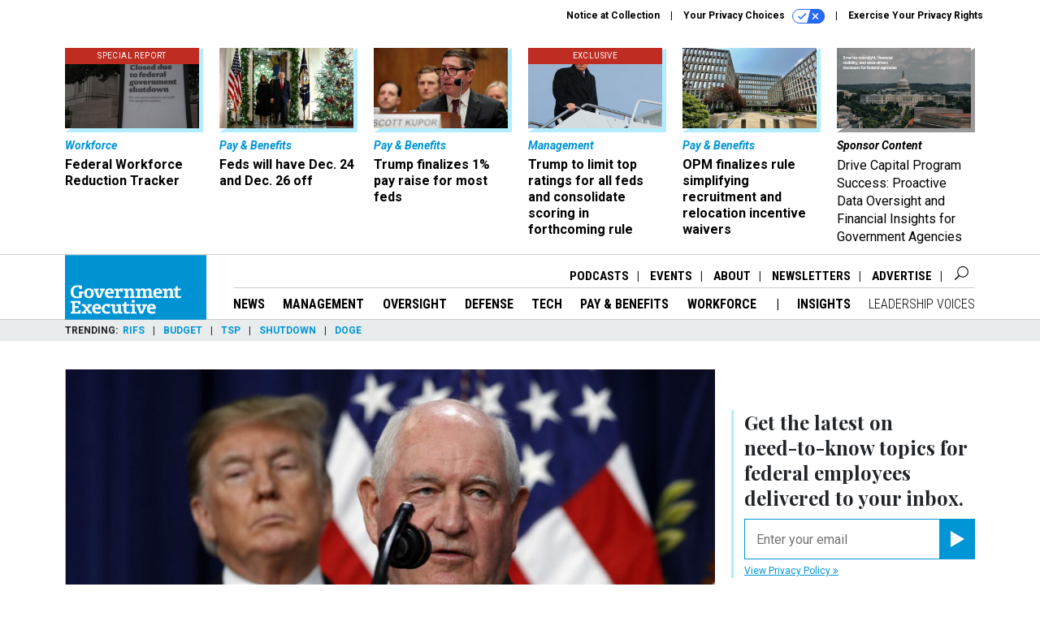

--- FILE ---
content_type: text/html; charset=utf-8
request_url: https://www.google.com/recaptcha/api2/anchor?ar=1&k=6LdOl7YqAAAAABKtsfQAMJd68i9_0s1IP1QM3v7N&co=aHR0cHM6Ly93d3cuZ292ZXhlYy5jb206NDQz&hl=en&v=7gg7H51Q-naNfhmCP3_R47ho&size=normal&anchor-ms=20000&execute-ms=30000&cb=mj75qun1svrt
body_size: 48929
content:
<!DOCTYPE HTML><html dir="ltr" lang="en"><head><meta http-equiv="Content-Type" content="text/html; charset=UTF-8">
<meta http-equiv="X-UA-Compatible" content="IE=edge">
<title>reCAPTCHA</title>
<style type="text/css">
/* cyrillic-ext */
@font-face {
  font-family: 'Roboto';
  font-style: normal;
  font-weight: 400;
  font-stretch: 100%;
  src: url(//fonts.gstatic.com/s/roboto/v48/KFO7CnqEu92Fr1ME7kSn66aGLdTylUAMa3GUBHMdazTgWw.woff2) format('woff2');
  unicode-range: U+0460-052F, U+1C80-1C8A, U+20B4, U+2DE0-2DFF, U+A640-A69F, U+FE2E-FE2F;
}
/* cyrillic */
@font-face {
  font-family: 'Roboto';
  font-style: normal;
  font-weight: 400;
  font-stretch: 100%;
  src: url(//fonts.gstatic.com/s/roboto/v48/KFO7CnqEu92Fr1ME7kSn66aGLdTylUAMa3iUBHMdazTgWw.woff2) format('woff2');
  unicode-range: U+0301, U+0400-045F, U+0490-0491, U+04B0-04B1, U+2116;
}
/* greek-ext */
@font-face {
  font-family: 'Roboto';
  font-style: normal;
  font-weight: 400;
  font-stretch: 100%;
  src: url(//fonts.gstatic.com/s/roboto/v48/KFO7CnqEu92Fr1ME7kSn66aGLdTylUAMa3CUBHMdazTgWw.woff2) format('woff2');
  unicode-range: U+1F00-1FFF;
}
/* greek */
@font-face {
  font-family: 'Roboto';
  font-style: normal;
  font-weight: 400;
  font-stretch: 100%;
  src: url(//fonts.gstatic.com/s/roboto/v48/KFO7CnqEu92Fr1ME7kSn66aGLdTylUAMa3-UBHMdazTgWw.woff2) format('woff2');
  unicode-range: U+0370-0377, U+037A-037F, U+0384-038A, U+038C, U+038E-03A1, U+03A3-03FF;
}
/* math */
@font-face {
  font-family: 'Roboto';
  font-style: normal;
  font-weight: 400;
  font-stretch: 100%;
  src: url(//fonts.gstatic.com/s/roboto/v48/KFO7CnqEu92Fr1ME7kSn66aGLdTylUAMawCUBHMdazTgWw.woff2) format('woff2');
  unicode-range: U+0302-0303, U+0305, U+0307-0308, U+0310, U+0312, U+0315, U+031A, U+0326-0327, U+032C, U+032F-0330, U+0332-0333, U+0338, U+033A, U+0346, U+034D, U+0391-03A1, U+03A3-03A9, U+03B1-03C9, U+03D1, U+03D5-03D6, U+03F0-03F1, U+03F4-03F5, U+2016-2017, U+2034-2038, U+203C, U+2040, U+2043, U+2047, U+2050, U+2057, U+205F, U+2070-2071, U+2074-208E, U+2090-209C, U+20D0-20DC, U+20E1, U+20E5-20EF, U+2100-2112, U+2114-2115, U+2117-2121, U+2123-214F, U+2190, U+2192, U+2194-21AE, U+21B0-21E5, U+21F1-21F2, U+21F4-2211, U+2213-2214, U+2216-22FF, U+2308-230B, U+2310, U+2319, U+231C-2321, U+2336-237A, U+237C, U+2395, U+239B-23B7, U+23D0, U+23DC-23E1, U+2474-2475, U+25AF, U+25B3, U+25B7, U+25BD, U+25C1, U+25CA, U+25CC, U+25FB, U+266D-266F, U+27C0-27FF, U+2900-2AFF, U+2B0E-2B11, U+2B30-2B4C, U+2BFE, U+3030, U+FF5B, U+FF5D, U+1D400-1D7FF, U+1EE00-1EEFF;
}
/* symbols */
@font-face {
  font-family: 'Roboto';
  font-style: normal;
  font-weight: 400;
  font-stretch: 100%;
  src: url(//fonts.gstatic.com/s/roboto/v48/KFO7CnqEu92Fr1ME7kSn66aGLdTylUAMaxKUBHMdazTgWw.woff2) format('woff2');
  unicode-range: U+0001-000C, U+000E-001F, U+007F-009F, U+20DD-20E0, U+20E2-20E4, U+2150-218F, U+2190, U+2192, U+2194-2199, U+21AF, U+21E6-21F0, U+21F3, U+2218-2219, U+2299, U+22C4-22C6, U+2300-243F, U+2440-244A, U+2460-24FF, U+25A0-27BF, U+2800-28FF, U+2921-2922, U+2981, U+29BF, U+29EB, U+2B00-2BFF, U+4DC0-4DFF, U+FFF9-FFFB, U+10140-1018E, U+10190-1019C, U+101A0, U+101D0-101FD, U+102E0-102FB, U+10E60-10E7E, U+1D2C0-1D2D3, U+1D2E0-1D37F, U+1F000-1F0FF, U+1F100-1F1AD, U+1F1E6-1F1FF, U+1F30D-1F30F, U+1F315, U+1F31C, U+1F31E, U+1F320-1F32C, U+1F336, U+1F378, U+1F37D, U+1F382, U+1F393-1F39F, U+1F3A7-1F3A8, U+1F3AC-1F3AF, U+1F3C2, U+1F3C4-1F3C6, U+1F3CA-1F3CE, U+1F3D4-1F3E0, U+1F3ED, U+1F3F1-1F3F3, U+1F3F5-1F3F7, U+1F408, U+1F415, U+1F41F, U+1F426, U+1F43F, U+1F441-1F442, U+1F444, U+1F446-1F449, U+1F44C-1F44E, U+1F453, U+1F46A, U+1F47D, U+1F4A3, U+1F4B0, U+1F4B3, U+1F4B9, U+1F4BB, U+1F4BF, U+1F4C8-1F4CB, U+1F4D6, U+1F4DA, U+1F4DF, U+1F4E3-1F4E6, U+1F4EA-1F4ED, U+1F4F7, U+1F4F9-1F4FB, U+1F4FD-1F4FE, U+1F503, U+1F507-1F50B, U+1F50D, U+1F512-1F513, U+1F53E-1F54A, U+1F54F-1F5FA, U+1F610, U+1F650-1F67F, U+1F687, U+1F68D, U+1F691, U+1F694, U+1F698, U+1F6AD, U+1F6B2, U+1F6B9-1F6BA, U+1F6BC, U+1F6C6-1F6CF, U+1F6D3-1F6D7, U+1F6E0-1F6EA, U+1F6F0-1F6F3, U+1F6F7-1F6FC, U+1F700-1F7FF, U+1F800-1F80B, U+1F810-1F847, U+1F850-1F859, U+1F860-1F887, U+1F890-1F8AD, U+1F8B0-1F8BB, U+1F8C0-1F8C1, U+1F900-1F90B, U+1F93B, U+1F946, U+1F984, U+1F996, U+1F9E9, U+1FA00-1FA6F, U+1FA70-1FA7C, U+1FA80-1FA89, U+1FA8F-1FAC6, U+1FACE-1FADC, U+1FADF-1FAE9, U+1FAF0-1FAF8, U+1FB00-1FBFF;
}
/* vietnamese */
@font-face {
  font-family: 'Roboto';
  font-style: normal;
  font-weight: 400;
  font-stretch: 100%;
  src: url(//fonts.gstatic.com/s/roboto/v48/KFO7CnqEu92Fr1ME7kSn66aGLdTylUAMa3OUBHMdazTgWw.woff2) format('woff2');
  unicode-range: U+0102-0103, U+0110-0111, U+0128-0129, U+0168-0169, U+01A0-01A1, U+01AF-01B0, U+0300-0301, U+0303-0304, U+0308-0309, U+0323, U+0329, U+1EA0-1EF9, U+20AB;
}
/* latin-ext */
@font-face {
  font-family: 'Roboto';
  font-style: normal;
  font-weight: 400;
  font-stretch: 100%;
  src: url(//fonts.gstatic.com/s/roboto/v48/KFO7CnqEu92Fr1ME7kSn66aGLdTylUAMa3KUBHMdazTgWw.woff2) format('woff2');
  unicode-range: U+0100-02BA, U+02BD-02C5, U+02C7-02CC, U+02CE-02D7, U+02DD-02FF, U+0304, U+0308, U+0329, U+1D00-1DBF, U+1E00-1E9F, U+1EF2-1EFF, U+2020, U+20A0-20AB, U+20AD-20C0, U+2113, U+2C60-2C7F, U+A720-A7FF;
}
/* latin */
@font-face {
  font-family: 'Roboto';
  font-style: normal;
  font-weight: 400;
  font-stretch: 100%;
  src: url(//fonts.gstatic.com/s/roboto/v48/KFO7CnqEu92Fr1ME7kSn66aGLdTylUAMa3yUBHMdazQ.woff2) format('woff2');
  unicode-range: U+0000-00FF, U+0131, U+0152-0153, U+02BB-02BC, U+02C6, U+02DA, U+02DC, U+0304, U+0308, U+0329, U+2000-206F, U+20AC, U+2122, U+2191, U+2193, U+2212, U+2215, U+FEFF, U+FFFD;
}
/* cyrillic-ext */
@font-face {
  font-family: 'Roboto';
  font-style: normal;
  font-weight: 500;
  font-stretch: 100%;
  src: url(//fonts.gstatic.com/s/roboto/v48/KFO7CnqEu92Fr1ME7kSn66aGLdTylUAMa3GUBHMdazTgWw.woff2) format('woff2');
  unicode-range: U+0460-052F, U+1C80-1C8A, U+20B4, U+2DE0-2DFF, U+A640-A69F, U+FE2E-FE2F;
}
/* cyrillic */
@font-face {
  font-family: 'Roboto';
  font-style: normal;
  font-weight: 500;
  font-stretch: 100%;
  src: url(//fonts.gstatic.com/s/roboto/v48/KFO7CnqEu92Fr1ME7kSn66aGLdTylUAMa3iUBHMdazTgWw.woff2) format('woff2');
  unicode-range: U+0301, U+0400-045F, U+0490-0491, U+04B0-04B1, U+2116;
}
/* greek-ext */
@font-face {
  font-family: 'Roboto';
  font-style: normal;
  font-weight: 500;
  font-stretch: 100%;
  src: url(//fonts.gstatic.com/s/roboto/v48/KFO7CnqEu92Fr1ME7kSn66aGLdTylUAMa3CUBHMdazTgWw.woff2) format('woff2');
  unicode-range: U+1F00-1FFF;
}
/* greek */
@font-face {
  font-family: 'Roboto';
  font-style: normal;
  font-weight: 500;
  font-stretch: 100%;
  src: url(//fonts.gstatic.com/s/roboto/v48/KFO7CnqEu92Fr1ME7kSn66aGLdTylUAMa3-UBHMdazTgWw.woff2) format('woff2');
  unicode-range: U+0370-0377, U+037A-037F, U+0384-038A, U+038C, U+038E-03A1, U+03A3-03FF;
}
/* math */
@font-face {
  font-family: 'Roboto';
  font-style: normal;
  font-weight: 500;
  font-stretch: 100%;
  src: url(//fonts.gstatic.com/s/roboto/v48/KFO7CnqEu92Fr1ME7kSn66aGLdTylUAMawCUBHMdazTgWw.woff2) format('woff2');
  unicode-range: U+0302-0303, U+0305, U+0307-0308, U+0310, U+0312, U+0315, U+031A, U+0326-0327, U+032C, U+032F-0330, U+0332-0333, U+0338, U+033A, U+0346, U+034D, U+0391-03A1, U+03A3-03A9, U+03B1-03C9, U+03D1, U+03D5-03D6, U+03F0-03F1, U+03F4-03F5, U+2016-2017, U+2034-2038, U+203C, U+2040, U+2043, U+2047, U+2050, U+2057, U+205F, U+2070-2071, U+2074-208E, U+2090-209C, U+20D0-20DC, U+20E1, U+20E5-20EF, U+2100-2112, U+2114-2115, U+2117-2121, U+2123-214F, U+2190, U+2192, U+2194-21AE, U+21B0-21E5, U+21F1-21F2, U+21F4-2211, U+2213-2214, U+2216-22FF, U+2308-230B, U+2310, U+2319, U+231C-2321, U+2336-237A, U+237C, U+2395, U+239B-23B7, U+23D0, U+23DC-23E1, U+2474-2475, U+25AF, U+25B3, U+25B7, U+25BD, U+25C1, U+25CA, U+25CC, U+25FB, U+266D-266F, U+27C0-27FF, U+2900-2AFF, U+2B0E-2B11, U+2B30-2B4C, U+2BFE, U+3030, U+FF5B, U+FF5D, U+1D400-1D7FF, U+1EE00-1EEFF;
}
/* symbols */
@font-face {
  font-family: 'Roboto';
  font-style: normal;
  font-weight: 500;
  font-stretch: 100%;
  src: url(//fonts.gstatic.com/s/roboto/v48/KFO7CnqEu92Fr1ME7kSn66aGLdTylUAMaxKUBHMdazTgWw.woff2) format('woff2');
  unicode-range: U+0001-000C, U+000E-001F, U+007F-009F, U+20DD-20E0, U+20E2-20E4, U+2150-218F, U+2190, U+2192, U+2194-2199, U+21AF, U+21E6-21F0, U+21F3, U+2218-2219, U+2299, U+22C4-22C6, U+2300-243F, U+2440-244A, U+2460-24FF, U+25A0-27BF, U+2800-28FF, U+2921-2922, U+2981, U+29BF, U+29EB, U+2B00-2BFF, U+4DC0-4DFF, U+FFF9-FFFB, U+10140-1018E, U+10190-1019C, U+101A0, U+101D0-101FD, U+102E0-102FB, U+10E60-10E7E, U+1D2C0-1D2D3, U+1D2E0-1D37F, U+1F000-1F0FF, U+1F100-1F1AD, U+1F1E6-1F1FF, U+1F30D-1F30F, U+1F315, U+1F31C, U+1F31E, U+1F320-1F32C, U+1F336, U+1F378, U+1F37D, U+1F382, U+1F393-1F39F, U+1F3A7-1F3A8, U+1F3AC-1F3AF, U+1F3C2, U+1F3C4-1F3C6, U+1F3CA-1F3CE, U+1F3D4-1F3E0, U+1F3ED, U+1F3F1-1F3F3, U+1F3F5-1F3F7, U+1F408, U+1F415, U+1F41F, U+1F426, U+1F43F, U+1F441-1F442, U+1F444, U+1F446-1F449, U+1F44C-1F44E, U+1F453, U+1F46A, U+1F47D, U+1F4A3, U+1F4B0, U+1F4B3, U+1F4B9, U+1F4BB, U+1F4BF, U+1F4C8-1F4CB, U+1F4D6, U+1F4DA, U+1F4DF, U+1F4E3-1F4E6, U+1F4EA-1F4ED, U+1F4F7, U+1F4F9-1F4FB, U+1F4FD-1F4FE, U+1F503, U+1F507-1F50B, U+1F50D, U+1F512-1F513, U+1F53E-1F54A, U+1F54F-1F5FA, U+1F610, U+1F650-1F67F, U+1F687, U+1F68D, U+1F691, U+1F694, U+1F698, U+1F6AD, U+1F6B2, U+1F6B9-1F6BA, U+1F6BC, U+1F6C6-1F6CF, U+1F6D3-1F6D7, U+1F6E0-1F6EA, U+1F6F0-1F6F3, U+1F6F7-1F6FC, U+1F700-1F7FF, U+1F800-1F80B, U+1F810-1F847, U+1F850-1F859, U+1F860-1F887, U+1F890-1F8AD, U+1F8B0-1F8BB, U+1F8C0-1F8C1, U+1F900-1F90B, U+1F93B, U+1F946, U+1F984, U+1F996, U+1F9E9, U+1FA00-1FA6F, U+1FA70-1FA7C, U+1FA80-1FA89, U+1FA8F-1FAC6, U+1FACE-1FADC, U+1FADF-1FAE9, U+1FAF0-1FAF8, U+1FB00-1FBFF;
}
/* vietnamese */
@font-face {
  font-family: 'Roboto';
  font-style: normal;
  font-weight: 500;
  font-stretch: 100%;
  src: url(//fonts.gstatic.com/s/roboto/v48/KFO7CnqEu92Fr1ME7kSn66aGLdTylUAMa3OUBHMdazTgWw.woff2) format('woff2');
  unicode-range: U+0102-0103, U+0110-0111, U+0128-0129, U+0168-0169, U+01A0-01A1, U+01AF-01B0, U+0300-0301, U+0303-0304, U+0308-0309, U+0323, U+0329, U+1EA0-1EF9, U+20AB;
}
/* latin-ext */
@font-face {
  font-family: 'Roboto';
  font-style: normal;
  font-weight: 500;
  font-stretch: 100%;
  src: url(//fonts.gstatic.com/s/roboto/v48/KFO7CnqEu92Fr1ME7kSn66aGLdTylUAMa3KUBHMdazTgWw.woff2) format('woff2');
  unicode-range: U+0100-02BA, U+02BD-02C5, U+02C7-02CC, U+02CE-02D7, U+02DD-02FF, U+0304, U+0308, U+0329, U+1D00-1DBF, U+1E00-1E9F, U+1EF2-1EFF, U+2020, U+20A0-20AB, U+20AD-20C0, U+2113, U+2C60-2C7F, U+A720-A7FF;
}
/* latin */
@font-face {
  font-family: 'Roboto';
  font-style: normal;
  font-weight: 500;
  font-stretch: 100%;
  src: url(//fonts.gstatic.com/s/roboto/v48/KFO7CnqEu92Fr1ME7kSn66aGLdTylUAMa3yUBHMdazQ.woff2) format('woff2');
  unicode-range: U+0000-00FF, U+0131, U+0152-0153, U+02BB-02BC, U+02C6, U+02DA, U+02DC, U+0304, U+0308, U+0329, U+2000-206F, U+20AC, U+2122, U+2191, U+2193, U+2212, U+2215, U+FEFF, U+FFFD;
}
/* cyrillic-ext */
@font-face {
  font-family: 'Roboto';
  font-style: normal;
  font-weight: 900;
  font-stretch: 100%;
  src: url(//fonts.gstatic.com/s/roboto/v48/KFO7CnqEu92Fr1ME7kSn66aGLdTylUAMa3GUBHMdazTgWw.woff2) format('woff2');
  unicode-range: U+0460-052F, U+1C80-1C8A, U+20B4, U+2DE0-2DFF, U+A640-A69F, U+FE2E-FE2F;
}
/* cyrillic */
@font-face {
  font-family: 'Roboto';
  font-style: normal;
  font-weight: 900;
  font-stretch: 100%;
  src: url(//fonts.gstatic.com/s/roboto/v48/KFO7CnqEu92Fr1ME7kSn66aGLdTylUAMa3iUBHMdazTgWw.woff2) format('woff2');
  unicode-range: U+0301, U+0400-045F, U+0490-0491, U+04B0-04B1, U+2116;
}
/* greek-ext */
@font-face {
  font-family: 'Roboto';
  font-style: normal;
  font-weight: 900;
  font-stretch: 100%;
  src: url(//fonts.gstatic.com/s/roboto/v48/KFO7CnqEu92Fr1ME7kSn66aGLdTylUAMa3CUBHMdazTgWw.woff2) format('woff2');
  unicode-range: U+1F00-1FFF;
}
/* greek */
@font-face {
  font-family: 'Roboto';
  font-style: normal;
  font-weight: 900;
  font-stretch: 100%;
  src: url(//fonts.gstatic.com/s/roboto/v48/KFO7CnqEu92Fr1ME7kSn66aGLdTylUAMa3-UBHMdazTgWw.woff2) format('woff2');
  unicode-range: U+0370-0377, U+037A-037F, U+0384-038A, U+038C, U+038E-03A1, U+03A3-03FF;
}
/* math */
@font-face {
  font-family: 'Roboto';
  font-style: normal;
  font-weight: 900;
  font-stretch: 100%;
  src: url(//fonts.gstatic.com/s/roboto/v48/KFO7CnqEu92Fr1ME7kSn66aGLdTylUAMawCUBHMdazTgWw.woff2) format('woff2');
  unicode-range: U+0302-0303, U+0305, U+0307-0308, U+0310, U+0312, U+0315, U+031A, U+0326-0327, U+032C, U+032F-0330, U+0332-0333, U+0338, U+033A, U+0346, U+034D, U+0391-03A1, U+03A3-03A9, U+03B1-03C9, U+03D1, U+03D5-03D6, U+03F0-03F1, U+03F4-03F5, U+2016-2017, U+2034-2038, U+203C, U+2040, U+2043, U+2047, U+2050, U+2057, U+205F, U+2070-2071, U+2074-208E, U+2090-209C, U+20D0-20DC, U+20E1, U+20E5-20EF, U+2100-2112, U+2114-2115, U+2117-2121, U+2123-214F, U+2190, U+2192, U+2194-21AE, U+21B0-21E5, U+21F1-21F2, U+21F4-2211, U+2213-2214, U+2216-22FF, U+2308-230B, U+2310, U+2319, U+231C-2321, U+2336-237A, U+237C, U+2395, U+239B-23B7, U+23D0, U+23DC-23E1, U+2474-2475, U+25AF, U+25B3, U+25B7, U+25BD, U+25C1, U+25CA, U+25CC, U+25FB, U+266D-266F, U+27C0-27FF, U+2900-2AFF, U+2B0E-2B11, U+2B30-2B4C, U+2BFE, U+3030, U+FF5B, U+FF5D, U+1D400-1D7FF, U+1EE00-1EEFF;
}
/* symbols */
@font-face {
  font-family: 'Roboto';
  font-style: normal;
  font-weight: 900;
  font-stretch: 100%;
  src: url(//fonts.gstatic.com/s/roboto/v48/KFO7CnqEu92Fr1ME7kSn66aGLdTylUAMaxKUBHMdazTgWw.woff2) format('woff2');
  unicode-range: U+0001-000C, U+000E-001F, U+007F-009F, U+20DD-20E0, U+20E2-20E4, U+2150-218F, U+2190, U+2192, U+2194-2199, U+21AF, U+21E6-21F0, U+21F3, U+2218-2219, U+2299, U+22C4-22C6, U+2300-243F, U+2440-244A, U+2460-24FF, U+25A0-27BF, U+2800-28FF, U+2921-2922, U+2981, U+29BF, U+29EB, U+2B00-2BFF, U+4DC0-4DFF, U+FFF9-FFFB, U+10140-1018E, U+10190-1019C, U+101A0, U+101D0-101FD, U+102E0-102FB, U+10E60-10E7E, U+1D2C0-1D2D3, U+1D2E0-1D37F, U+1F000-1F0FF, U+1F100-1F1AD, U+1F1E6-1F1FF, U+1F30D-1F30F, U+1F315, U+1F31C, U+1F31E, U+1F320-1F32C, U+1F336, U+1F378, U+1F37D, U+1F382, U+1F393-1F39F, U+1F3A7-1F3A8, U+1F3AC-1F3AF, U+1F3C2, U+1F3C4-1F3C6, U+1F3CA-1F3CE, U+1F3D4-1F3E0, U+1F3ED, U+1F3F1-1F3F3, U+1F3F5-1F3F7, U+1F408, U+1F415, U+1F41F, U+1F426, U+1F43F, U+1F441-1F442, U+1F444, U+1F446-1F449, U+1F44C-1F44E, U+1F453, U+1F46A, U+1F47D, U+1F4A3, U+1F4B0, U+1F4B3, U+1F4B9, U+1F4BB, U+1F4BF, U+1F4C8-1F4CB, U+1F4D6, U+1F4DA, U+1F4DF, U+1F4E3-1F4E6, U+1F4EA-1F4ED, U+1F4F7, U+1F4F9-1F4FB, U+1F4FD-1F4FE, U+1F503, U+1F507-1F50B, U+1F50D, U+1F512-1F513, U+1F53E-1F54A, U+1F54F-1F5FA, U+1F610, U+1F650-1F67F, U+1F687, U+1F68D, U+1F691, U+1F694, U+1F698, U+1F6AD, U+1F6B2, U+1F6B9-1F6BA, U+1F6BC, U+1F6C6-1F6CF, U+1F6D3-1F6D7, U+1F6E0-1F6EA, U+1F6F0-1F6F3, U+1F6F7-1F6FC, U+1F700-1F7FF, U+1F800-1F80B, U+1F810-1F847, U+1F850-1F859, U+1F860-1F887, U+1F890-1F8AD, U+1F8B0-1F8BB, U+1F8C0-1F8C1, U+1F900-1F90B, U+1F93B, U+1F946, U+1F984, U+1F996, U+1F9E9, U+1FA00-1FA6F, U+1FA70-1FA7C, U+1FA80-1FA89, U+1FA8F-1FAC6, U+1FACE-1FADC, U+1FADF-1FAE9, U+1FAF0-1FAF8, U+1FB00-1FBFF;
}
/* vietnamese */
@font-face {
  font-family: 'Roboto';
  font-style: normal;
  font-weight: 900;
  font-stretch: 100%;
  src: url(//fonts.gstatic.com/s/roboto/v48/KFO7CnqEu92Fr1ME7kSn66aGLdTylUAMa3OUBHMdazTgWw.woff2) format('woff2');
  unicode-range: U+0102-0103, U+0110-0111, U+0128-0129, U+0168-0169, U+01A0-01A1, U+01AF-01B0, U+0300-0301, U+0303-0304, U+0308-0309, U+0323, U+0329, U+1EA0-1EF9, U+20AB;
}
/* latin-ext */
@font-face {
  font-family: 'Roboto';
  font-style: normal;
  font-weight: 900;
  font-stretch: 100%;
  src: url(//fonts.gstatic.com/s/roboto/v48/KFO7CnqEu92Fr1ME7kSn66aGLdTylUAMa3KUBHMdazTgWw.woff2) format('woff2');
  unicode-range: U+0100-02BA, U+02BD-02C5, U+02C7-02CC, U+02CE-02D7, U+02DD-02FF, U+0304, U+0308, U+0329, U+1D00-1DBF, U+1E00-1E9F, U+1EF2-1EFF, U+2020, U+20A0-20AB, U+20AD-20C0, U+2113, U+2C60-2C7F, U+A720-A7FF;
}
/* latin */
@font-face {
  font-family: 'Roboto';
  font-style: normal;
  font-weight: 900;
  font-stretch: 100%;
  src: url(//fonts.gstatic.com/s/roboto/v48/KFO7CnqEu92Fr1ME7kSn66aGLdTylUAMa3yUBHMdazQ.woff2) format('woff2');
  unicode-range: U+0000-00FF, U+0131, U+0152-0153, U+02BB-02BC, U+02C6, U+02DA, U+02DC, U+0304, U+0308, U+0329, U+2000-206F, U+20AC, U+2122, U+2191, U+2193, U+2212, U+2215, U+FEFF, U+FFFD;
}

</style>
<link rel="stylesheet" type="text/css" href="https://www.gstatic.com/recaptcha/releases/7gg7H51Q-naNfhmCP3_R47ho/styles__ltr.css">
<script nonce="bF4sC61WyLpgz-asqWgcqA" type="text/javascript">window['__recaptcha_api'] = 'https://www.google.com/recaptcha/api2/';</script>
<script type="text/javascript" src="https://www.gstatic.com/recaptcha/releases/7gg7H51Q-naNfhmCP3_R47ho/recaptcha__en.js" nonce="bF4sC61WyLpgz-asqWgcqA">
      
    </script></head>
<body><div id="rc-anchor-alert" class="rc-anchor-alert"></div>
<input type="hidden" id="recaptcha-token" value="[base64]">
<script type="text/javascript" nonce="bF4sC61WyLpgz-asqWgcqA">
      recaptcha.anchor.Main.init("[\x22ainput\x22,[\x22bgdata\x22,\x22\x22,\[base64]/[base64]/[base64]/[base64]/cjw8ejpyPj4+eil9Y2F0Y2gobCl7dGhyb3cgbDt9fSxIPWZ1bmN0aW9uKHcsdCx6KXtpZih3PT0xOTR8fHc9PTIwOCl0LnZbd10/dC52W3ddLmNvbmNhdCh6KTp0LnZbd109b2Yoeix0KTtlbHNle2lmKHQuYkImJnchPTMxNylyZXR1cm47dz09NjZ8fHc9PTEyMnx8dz09NDcwfHx3PT00NHx8dz09NDE2fHx3PT0zOTd8fHc9PTQyMXx8dz09Njh8fHc9PTcwfHx3PT0xODQ/[base64]/[base64]/[base64]/bmV3IGRbVl0oSlswXSk6cD09Mj9uZXcgZFtWXShKWzBdLEpbMV0pOnA9PTM/bmV3IGRbVl0oSlswXSxKWzFdLEpbMl0pOnA9PTQ/[base64]/[base64]/[base64]/[base64]\x22,\[base64]\\u003d\x22,\x22DSPCpkMPwpbCj8KHfsKkIG7CjMKgwp48w4/[base64]/[base64]/CgcOcw7/DocO9wrwSQALDhhwVG8OwSsOGw78TwrrCpsOhK8ORw6/DgWbDsRzCslbCtHHDlMKSBEPDgwpnBHrChsOnwq3Dl8Klwq/CrsOnwprDkCpXeCx/wpvDrxlhc2oSBlspUsOcwrzClREGwqXDnz1UwrBHRMK0DsOrwqXCs8ODRgnDrsK9EVIkwr3DicOHUxkFw49yc8Oqwp3DlsODwqc7w5tRw5/Cl8KfIMO0K0cyLcOkwpkJwrDCucKqZsOXwrfDhlbDtsK7f8KiUcK0w4Jxw4XDhRRQw5LDnsOow63DklHCk8ONdsK6O1VUMwwFZxNew7Foc8K0CsO2w4DCn8ORw7PDqxfDlMKuAlTCikLCtsOlwqR0Gwgawr10w654w43CscO0w6rDu8KZccOIE3UVw5gQwrZxwp4Nw7/Dp8OhbRzCvsKNfmnCvDbDswrDvcOPwqLCsMOle8KyR8O6w78pP8OwMcKAw4MLbmbDo1XDtcOjw53DvEgCN8KOw4YGQ0g5XzMnw6HCq1jCgVgwPlDDk0LCj8KQw7HDhcOGw5DCm3hlwrnDoEHDocOYw57DvnVlw7VYIsObw4jCl0kPwo/DtMKKw7xzwofDrkjDjE3DuE3CsMOfwo/DmQ7DlMKEcsOAWCvDlcO0XcK5M3FIZsKaRcOVw5rDqMK3a8KMwpfDpcK7UcOhw41lw4LDmsK4w7NoH3DCkMO2w7R0WMOMRVzDqcO3ADzCsAMmd8OqFl/DjQ4YNsOqCcOoYsKXQWMcZQwWw6jDqUIMwrM5MsOpw7HCucOxw7t9w7J5wonCgcOTOsONw6JBdAzDgsOhPsOWwqkSw44Uw6jCtMKzwqw9wq/DisKiw4tuw4/DjcKfwr/CgMKWw51mBgXDvMOVAsOWwpTDpmpHwoTDt1hGw6APw6UWB8K1w6w7w7FpwqvCjDt7wqTCssOzSCXCtzkCDQ88w6oOOMKHZSYyw69nw5bDjsONJ8KgcMO9NjzCg8KfaR7CjMKcBS0bN8O0w7TDl3rDs1cSEcK0RnvCuMKLfhE4QsKCwp/DrMKEL2JPwrzDtyHDhcKzwpHCh8ORw5M8wo/DoQEGw4x7wr5Cw6gRUgzCi8K1wqkMwo9/KmwBw7oiG8Oiw43DqgV5F8ODZ8KhM8Kew4TDhMOqGcKcB8KFw7PCj3zDn17CvRrCnMKaw7zCpMK4HETCr2tWRcOxwp3CnkdwVjxReElEe8OKwrxxcAAfPUlUw6kGw6Q7wp1PPcKHw48RKsOrwqErwofDsMOhATMQOiXCkBFxw4/ChMK+G1wgwo9aDMOEw6HCjVXDgwszwoU+TsO8IMK0CwTDmAjDp8OPwrnDjcK+UiY/[base64]/[base64]/DlBbDmxnCp1HCmg5tWmooYWFewozDmcO6wrJXVcK4TcKrw7bDs2PCl8KxwoETDsKXcFlVw5cDw60iDcOeDwEcw5EAOsK9bcO5ejrCrk9WbcOCK07DtzFpB8O4RsO6wrh0OMOGcMOHaMOqw6M9fh84UhfCkkrCkAXCuVV7LXbDg8KUwpvDlsO0FA/CshbCg8O+w5nDjhLDscO+w71fJiTCtllONnTClMKmX0xJw5HCu8KNQ0lDb8KhYn7Dt8Kwbl3DtsK5w45zBHd5O8OoBcK/OTtOO3fDsHDCuCQ4w7jDosKkwoV9eF7CrkdaOcK3w4rCnSPCiUDCqMK/b8Kywr4XNsK5GVlxw5pNK8OpEExKwp3DsU4wVlt0w5rDiHcKwqkQw4gYcXwNV8Kiw7xDw7pGS8Kxw74yLcK1JMKFLwjDjMKYaSlMw5/DnsO6bhJdOGnDscKww695PRoDw7gowqnDuMKZfcOdw58Vw4jClGrDhcOtw4HDrMOjeMKaAsK5w6LCmcO/dsK0N8KjwpDDqWPDg2vCoxFmKSvCusOGwpHDmmnDrMKIwr0Bw63CqUJaw4LDmwo6dcKhVlTDjG7DtgjDvz7CusKEw7kZQsKzQsOkOMKDBsOvwqPCocK+w5RFw7Z6w7ZnSUDDo2zDncK6XsOdw4ITw4PDp0rDvcO/A2wSNcOKKcKXe2/CoMKeJjACOMORw4FXQm3DkgoUwqFAXcKIFkwsw6nDn1nDpMORwr1OTMOcwonCnioVw7ltDcOaBDHDg2vCgQRTN1vCn8O2w4bDuAIvTmdMH8KKwrUrwrVhw4vDqGoXKADCiT3Di8KeWSfDtcOswqd2w7sBwpQ2wqpmW8K9RFBHVMOMwpLCrDsMwrHCs8K1wqd/LsKPIsOZwpkqwqvCnVbCmcKOw7PDnMOuw4okwoLDocKBRUQMw4HChMOAw5BpFcKPFStGw6wfQFLDocONw4hTfMOlKilNw7/DuXN4dVB7GsKMwr3Dr0JLw4IuZMK4esO6wpDDs3LCjyDCgcOmV8OsEjzCucK3wpHDvkkNwr93w4A3E8KAwpEQVT/CuWU+cgJXCsKnwoDCtGNIfUccwqbCj8OTVcOywq/[base64]/Dv1NrwrFFwoPCqcOOwoHCu1w1JsK2w7DDv8KyTMOPbsO8w7YPwpDCmsOmX8OMbcOhYsKjSh3CmEpTwqPCoMKywqbDuzrCmsObw5BvFC3Dl3B0w4R4Zl7DmxDDqcO+aWFeCMKsK8K/w4zDv1xJwq/ChTrDil/DjcOWwoJxekHCi8OpMDJcw7ciwq46w63Dh8KzVQA9wpnCo8K0wq4HTnvDvsKtw5DCnBpbw4rDlcKSDRt0YMOiPMOyw4vDvi/DicOMwrPCgsOxO8KjacKVDMOiw4fCkFfDhnJFw5HCinxKPx0uwqYqQzM4wqfDk0nCqsK5UsOIKMOhN8Ouw7bCscO/[base64]/[base64]/[base64]/bcKEdx5ZdsKBKj1Fw7l7FcOSPSkWU8KZwphyH8KdaT7Cs301w5ldwqLCjsOkw7jDmC/DrMKsPsK4wrvCtMK3YTDCrMK/wofCny3Cs3w+w5fDoh05w7VjTRzDnMKRwrvDgmnCgXrCucKTwo1Yw4I1w6kHw7hewpzDnBAJDsORScOZw6PCoCNuw6t5w5cLMMO/[base64]/MRPDuis3w5/CvT/Cj8ORw57CgGQcAADDpcO3w4txeMOUwqtFwq3CryTDojxQw51Aw5sKwpbDjhBvw6Y2PcOScy1ECTvDu8OmZzDDvsO+wrtew5FAw7TCp8OcwqAyf8Ozw4IaPRXDjsKpw49swo9+asOgwpQCK8KPwrHDm0PDh2/CqMKewpJdd24Tw6dhfcKLaXlcwpQREcK1wq3CrHl8AsKOWsKyJsKlDsOWFS3DlATDhMKsZcO9C0Bow5Z2LjrCvMKtwrAvSsKuMsKlw7DDhwLCo0/DmQVEDsKVO8KXw53DmnDCg3tadT3DvRM7w6Zowq1iw6rCjUvDmcOBNzHDlcORwrZwHsK2wo3DuWnCpcKwwooKw5EARsKAIsOAEcK6fMKqDsOQLVDCvBLDnsOew5vDoXrDthg/w4ESEFzDrMKPw5XDvMO5THLDgQfDssKvw6fDg2lQWsK2wosJw5/DhTvDicKKwrtJwpw8c2vDjUwhXRfDmMOiDcOUSsKMwr/Dgj4pPcOGwps0w6rCn1gmOMOdwpQhwoHDt8Oiw6lAwqU6OwBhw5coFCrCnMKkwoE1w6jDqjgEwpgTUQ9XRAfCmlk+worDmcKSNcKfBMK+DwLCmsKxw7rDpcKBw7dEwqNCPyfCmgPDjhNnwpjDlH4/LmTDrn1aUBg4wpLDkMK0w494w57ClMO1M8OjHMKwDMKjF2lmwqTDsTXCgBHDkAjCgF/[base64]/DlcKyIzxHwqJgIiV/JCLDoFE5wq/ChMKpBVIEGHQXw4LDvivCng3DkMKWw73Ds10Ww71PwoEDJ8OPwpfDryJPw6IbXXg5w4ZzDcK0PzPDvllkw7UfwqHCmExMJ097wpUaF8ObHHQDIcKWQcKRDlxXw6/DmcOtwogyDFXCjSXClVHDr1VfIw7CsRLCqMKkL8KbwqMjFjESw4IhPynCiCdcUSQoBAB3CSMtwqZVw6pxw4giIcKdD8KqX0PCrgQQHnfCucOYwo/CjsOzwrN1LcOULUPCtWLDmU9Lw5p7UcOqVj5tw7clwobDvsO/wop2J1Qaw79yRWTDn8KgAhEPaEplXUlgeTdPwrFSwqrDthNiw4YHwpwqwrFew5Apw68Cw7o6w4PDpibCizlzw6XDtx1IDQUVUmEdw4VgPxY8VG/[base64]/CryIlIMKnwoN6XMO+w7UCRMKFOsOGRWlWwoPDt8OUwpPCg2gpwoZ7wrHCkDXDrsKGP3Z3w4Nzw5JJHx3DkMOFUkjCpxsIw4dcw5JdYcO8Vgk1w7DCrsK+FsO5w44Tw752LBI5ZmnDtEs5WcObXwzChcOrTMKiRAoSLMOeFsOPw7nDgj/DvcOWwqMnw6pZOxQbw67DtgguRsOPwpAZwqfCp8KhIlAbw63DtBRDwr/DqBh2KkXCt2rDpMOhS0Nhw4/DvMOqw54UwoXDnVvCrXTCj3/DoHwHPybCiMKtw71zFsKfUi5Sw6gYw5Mwwr7DkB82QcOmwo/DncOtwqbDvsKCZcKXbsO6XMOia8KFMMK/w7/Cs8OiZcKeJU1owobCqMKlKMKmScOgGDTDoAzCucOHwpfDj8O1HSJPwrDDncOewqNiwo/ChsO5wrnCl8KZOA/CkEjCpDPDtl3CtcKkAm7DjW4aXcOaw7Q6MsObQsOyw5Ybw4rDjFzDjQA2w6vCnsKEw4wHRcKVHDcePMO9GUXCpQXDgMOfS3grVsK4bWUuwqB9YkjDv3ccNTTCkcOzwq8YZXzCuBDCqX/DpSQXwrBbw5XDsMKYwofCuMKBw43DunXCjsKhB23ClsOzI8KhwrgkG8K6b8O8w40cw4EkKTvDtwnDiVcebsKID2nChgnCu1oKbgB3w6MCw616wrY5w4bDjzfDvcK4w6JSXMKOIEPClBYwwq/DlMO5XWRWSsOzGMOdHHHDt8KPNRFvw5llGcKDcMKPJVR7PMOkw4XDlgVAwrs/wpfCsXjCuh3Csj4PO03CpcOWwprCmMKwcGPCtMOuSyodQnIDw7vCo8K1IcKNJC/ClsOIHwp/dg8rw4YRecKvwqTCv8OWw5h8ccOTY0sGwqbDnHhRUMOowrfCmGx7Vm9HwqjDnsOaCMK2w7LChzcmKMKUYw/Dqw3Ckmg8w4USJ8OoZMO+w5bClBrDiEkfEcO3wrdXNMOxw77DssKzwqFkMGgDwpLCqMOxYwttSzHClTQwTsOCfcKkAFsXw4bDjgHDpcKITsOyHsKbN8OQRsK8FcOqw7l1w4x6cBLDglgqOkDCkXTDhixSwocaVHNPRxtZLCPCssOOSMO/O8OCwoHDhQbDuC7DmMKfw5rCm2pHwpPDnsOLwpRdL8KIRsK8wr7CvinDsxfDtBBVQcKjZQjCugBzRMKQw5FHw5xgS8KMbgoSw5zCtAFLRFs9w7DDiMKZIwfCicOXwrbDqMOCw5c/IXNLwqnCiMKWw7dlJ8KJw4DDqcKnFMK6wqLCmcKYw7DCqW08bcK6woR0wqVbY8K+w5rDhcKiMT/CusO0Ui3CoMKyAj7Cp8OkwqvCqm/DhxrCt8OQwoxKw7vCvsO7KmLDs23CmlTDucOdwo3DuyzDqmMow6FkLMOiRMOdw6XDvjPDtRDDvz7DrRFzDVwMwrYrwrPCmwAAX8OqIcO7w5RNZAU1wrAAVEnDhCrCpcO7w4/Dp8KowoAtwqdPw5JXUMOHwqMTwqrDlMKpw50Hw6nCmcKdR8OlX8OrBMOMFiYrw7Y3w6ViecO5wrwiQCfCm8K+esK2bQzCicOAwpDDlSzCmcKow7w1wr5kwp4kw7LCvC4DDMKMXWREL8KQw71MHzQZwrfDnxDCrxVvw6XCnm/Dk0nCtGt+w7l/[base64]/[base64]/[base64]/DmsKTf8O9wpXDj8OUw651wrYzEV5GPiPDrcKleUDDo8OHwoLDmULCiSvCisKUO8KpwpZQw7LCgVZ1LD4tw7PCozrDjcKrw6fCrlwDwrZfw5UUbsKowqrCrMODTcKfwpl9w6hew6JVd3h7HyjCn1HDnG3DpsO4EMKKDCkTw6lQC8OvbSNFw6TCp8K4Zm/CpcKrXWVZZsOAV8KIOB/CsT5Nw4UyF0zDv1ksF0TDvcOqOMOEwp/[base64]/DmCRFQnBQw69OwqnDpcO/wovDnFZ8wq9Nw6MKY3d3wpXDsMOcBsKNYcK/KsOyK19Fw5Y8w67ChgXCjgzCm1AUNsKxwptxOMOjwqtFwqHDhhDDkGIfwqzDlMKxw57Cl8O5AcOWwq/Dg8K8wrJSV8K4aWhFw4zCjcOMwq/CtV0yLCgKJ8KxKEDCjMOXTCfDoMKRw4vDucKaw6jCgcOfVcOew6HDuMO+Y8KUA8K+wq8FUVzCm3MUYcKQw6PDjsOtXsO6WMO2w4E8CF3Cjz3DsBZiDyN/[base64]/CgDTDj1MPw7vDjA1cchRdMg/DhjogLMKWe1jCisOEwpQLaSM8w6slwrstCFvChsKMfl4TMEEew5LCt8OcVAzCk2XCq3UGF8ODbMKjw4ErwqPCm8Ocw5LClsOaw5ouHMKQwrFBHsKQw7PDrWTCqcOMw7nCvnpIw5XCr2XCmw/DksO5USnCsWhtw4nCpFQkw6fDkMKSw4XDhBnCv8OPw4V8wrrDgkjCj8KQAScLw7jDoDfDrcKoVMKRRcOLNw7Cm09tasK6ZcOpCjLCk8OOw4NOJmXDi0soQsK5w7TDhcKDLMOKEsOKCMKdw4bCiXTDuCjDncKvW8KpwopIwqTDkQpFLUXDohjCtg0MXFVnw5/DoVzDusOMFxXCpsK1WMK3WsKPb0XCr8O5wpjDt8KnUGDClnvCr3Yqw6DDvsKVw5TCqcKXwppeexbCo8KQwr5JHcOvw4/Cki/DqMOow4fDqmJ8FMOlwpcNUsK/wp7CoydSPA7CoFAAw57Cg8Kywo0FB27CtjMlw7HCtWBaFUzDqTpZTcOPw7pVKcOuMA9Zw57DqcKYw4PDnMK7w4rDmWHCjcOswofCkk/[base64]/Dm8OsHVdiGsO9w47CoMK8wqwJPMOZw5vDjhLDoi7DjkRkwqVlYnQcw6xTw7Ybw7YlNMKKSzDCkMOsHl/Ck2bCtgLDr8KyRQI3w5/[base64]/w5zCq8KbXMOmA3XDtsOOJMKTwo0QRjrDi8OIwqU6XsKVwrvDgxIze8K9J8KuwpDDscKmNz/DsMKRPsKawrLDiCzCnQjDksOXExo9wpTDt8OfQx4Vw5xYwpYpFsO0wpVIKsK/[base64]/w6DClMKaJ0AGL8K3NMOlwonClXHCoMKyw4bCl8OdHMKJwqnDtMK5RSnCjsK2IcKRwooPJxYbBMO7w5N9K8Oewp7Cvw/[base64]/DgsKCwpRXwpbCkcODw7rCvzQGwpsHw7vCjRnDg35fRC8GSMO4w77Du8OFMcKnPcO+Z8OqTAcEACNpGMK1wr5rWj/DhsKuwqDCi0cOw4HCl3oYB8KZXg3Dt8Kcw77DsMO4CjhjCMKIaHrCtj1vw4PCkcKuLMORw5DDpFvCuxfDgV/DkhnCl8ORw7zDtcK7w68twqXDunLDh8KiA15ww7glwqLDvcO2w7/ClMOSwpNFwq/Ds8KiCV/CjmbCmXFaEsK3csOeAiZaAgvDiXVnw6QvworDkFUAwqk7w45CJjzDssO/wqPDmsOdbsOaOsO8S3LCqnvCo0/CqsKvK2HCnMKeImsGwoHDoTDClMKqwoXDpzLCkAAGwpZaDsOmQVkzwqoIIGDCoMK9w7gnw7BteTHDm3NKwqt3wr/DhGrDhsKow7RPBU7DrHzCicKOCsKFw5huw7wXE8O+w7/[base64]/woAXYMK8NMOCSwTCmiICJj4Kwr3DilEiU0N6UMKDXsKyw70aw4FccMK1YwDDgWTCt8OBcRPCgTVNEsKtwqDCgU7DusKJw6JrcA3CqMOPw5zDqFkEw6XDkFrDrcK7w4nCjBfDsmzDsMK8w5B9McOEMcKnw4BeGmDCpW91YsKpwpVwwqzDoyXCiB/DscOIw4DDpWjCjcO4w7HCrcOfEGNnU8KrwqzCmcOSS27Dnn/CmMKHeXfDqMK0VMOLwqrDjUDDksOzwrHDow1iw4wKw7rCj8O9wo7CqGV3XzXDkGjDpsKpJcKBMQtHPDM3dcKrwoN+wpPCnFUvw6FUwpxAEktkw7spAjTCnWbDgDNiwrBNw5vCp8KnYsK6Ax45wqfCssONQy95wqEVw4t1YTLDosOVw4MnHMOSwq/[base64]/w5XDv8KDw4vDssOEwqXCtsOodQrCuMKoLsKkwpLCsQtyVcOQw5jDg8KuwqXCuWXCksOqFAhmZ8OaJsKMewhXVMObDADCi8KbLAsgw6sZXGZ4woTCt8OPw4HDqsOKSj9cwpkUwpE/wp7DtzwhwrgiwqfCucOtaMKCw77CqVLCv8KFJyElWsKRw7HCqmsDfCDDgF3DoCRRwo7DncKffjfDjRs+KcO/wqPDtGzDlsOdwpphwqZGLGQYJH9Iw6LCgMKTwpBeHWHDuRTDkMOzw5/DqCzDqcKqDiHDksOpMMKDVsOpw7zCpgrDo8Khw4LCvwDDmsOQw4DDrcOGw7pQw70mZMOsehLCj8KGwoXCtmLCvcOkwr/DvyI5OcOhw7PDsCjCkHDDjsKcI1LCozzCq8OWTFXCuF4secK8wpDDoyAvd0nCg8ORw7sKdl8zw4DDtxXDgk5TL1hlw7HChFphH1weNzTCgANuw47Cpg/ClxTDrsOjwqPDqioiw7Jzb8O/w4bDhMKGwo3DlmcMw7N4w7PDgMKYE0AnwpbDvMOSwqjCnB7CpsOLOh5cw70gE1A6wprDoC8Yw7N9wogEQ8KgLVsiwrBbKsOcwqgOL8Kswr3DsMOZwok0w6/Ct8OHAMK0w6/Do8OAH8OmTsKMw7gJwoLDix0RCRDCpEoKXzjCi8Kdwp7DuMOCwojDmsOlwozCoHdOw6bDgsONw5nDnz0JC8OSZyomQTrCkSrDmBrCnMOsCMKmOEAeU8Kcwph6CsK/[base64]/DsMOWa8KKC8OqQsKrK1LCqsO9wo7Cv8K0w5vCqQBaw6h6w70SwoZRbcK/wqQPCj/CicOXQkTCvAEDYxg0bhLCocKTw6rDpcKnw6jChE/Chh5/HWzCgHZ4TsKdw5DDtsKew43Dk8OJWsKsRQ3Dj8Kkw6EHw5NUL8O+VsO0fsKlwrd1OQ9WTsKhU8O0wrfCvExNOlTDnMOGJjxLX8KjVcOICgN1IMOZwrxBw6wVI2/ChDYnwqzCowROUBtrw4rDlsKLwr0LMlDDiMOnw7JvDRJLw7lVw4NTDsKBcCvCnMOSwqDCkgcjKsKSwqIgwpAxUcK9AsOCwpZIHjkZNsOtwqTCs3fCiRAzw5Bcwo/Dt8OBw64kc2HChkdKw4sswpfDu8KJYGYNw67CqkMyW10ww6/[base64]/CrsO4wpbCvsOLwrkrcF/[base64]/B0PDvgRXQ8KfVMO5wpXDhXxCenbDiMKtwoXDrMKCwqIWDSjDhS/CgXMNGWd+wptOBcKuw7DDscKew5/[base64]/Dsj7DhAHCrHbCgENuf8OpJcKAZcOIXmPDqcOVwp1Gw6DDv8O2wr3CmcOIwrfCrMOowqjDvsOXw5o1QE1panfCpMKcPntxwp8cw6Uww5nCsQ/CvcKnCGfCrwDCoXzCkipJUjfDsi4AKygwwpl4w4oac3DCvMOUwqnCrcOzHAAvw5dMKcK9w7gQwphQcMKRw5nCijcbw4JIwp7Coihow4luwrLDrW7CiG7CmMOow4zDhMK/NsOxwo7Ds3w7wrk4wrBWwqxPe8O9w6dKF2B6DS/[base64]/[base64]/RcKOKQzCi8O3X3jDmQtew7h6woMuQyfDpXVww4rCrsKvwr8Zw5QIwoHCn2NBR8K4wp4Dw4F4wogiUALCqEfDkgkfw6DCmsKCw47CoC4ywpg2Fg3DoEjDuMKwfsKvwr/DkAHDoMOPwosiw6UkwqlvCHXChH4FE8O4wrooSUnDncKYwoV7w7I/[base64]/[base64]/DiEvCqMO9w6XDkFk2w53Dm1/CgjXCj8KsOcOFe8OvwqjDl8OxDMKow6XCkcKlDcKfw61Mw6U+McKDcMKhXcO2w5AEa17DkcOdwqTDsV94Dx3Ci8KqaMKDwp9ja8Onw5PDvsKWw4fDqcKEwqbDqDTCm8KmGMK9Z8KBA8O1wqQ0ScO8wp0+w6F+w5sbTW3DvcKSQMO7LA/Dn8OSw7fCmkxswoMhNFQ0wrHDminCpsKYw4sUwqh/EHDCnMO1fMOpRzg1CcOvw4XCkkPDr1HCv8KKTsK3w6Q+w4/Crj4Gw5wCwrDDtcOGbzwJw4ZOR8KGFMOlLWhBw63DsMO6UC1uwpbCsk4sw5p7F8Kjw59iwqhIw4YWJcKiw5k4w6MHXwFndcOHwr8hwoTDjUEDc1jCkQBfw7nDssOqw7AtwpzCqFo3bMOtUcKBaFAvw7ksw53Dl8OoCMOmwpIiw6MHfsKmw4IGXwx9P8KZcMKLw6/DqMOMFcOZQzzDv3plOx4gRSxdwq7CqcK+M8OWIMOSw77DjTfCjF/Cnh15woc1w6/Dg0MHOx5uS8KncTVFw4fCr2DCssKqw4VHwpPCnMKCwpHCjMKKw74vwonCsnAIw4bCg8KHw5PCn8Ovw6vDm2AOwqZaw5TDk8OtwrfDt17CtMO4w5hYCg42NH/DiFtjckrDtjPCsyxic8OYwo/DrXHCqAB1Y8Kaw6BwJsK7MDzDq8KawqN7D8OzBA/[base64]/SAhmwp3CocOnWVQYHQjDiMO6w44ww7HDoiBzw6F5dhQ9TcKMwr4WcsKlB2RVwoDDhsKBw70AwoFaw5UrX8OEw6DCtcOiZMO+RGtgwrPChcOQwozDjXnDll3ChsKEEsKLFDdfw6TCv8K/wrB1Cl9+worDnHDCi8KnTsO+wp0TYjjDmGHCh2Jxw51/Eg88w791wrrDrcK5JGrCqkPCsMOAZgLCgS/DusO5w6l4wpXDkcOcKGbCtEw0PnrDqMOewr7CpcO6w4JESsOKY8KRw4VMETR2WcOuwpk+w7p7EnYcLikbW8O3w5cFVx4cCk/CpsOof8OTwoXDjVvCusK/RwnClzvCpkl0esOFw6ALw5LCgcKWwpF2w7hZw7kwCDgCLGFSC1fCtsOnTMK6cBYVA8OSwqI5cMOTwoZTaMKKGhtJwpdqVcOHwojCl8OIQxBxwqJkw6jDnk/CqsKrw4l/PifCoMK3w4fCgxZHKsK4wq/DlkDDq8KBw4gkw44ONVjCvMOmw5nDrHnCgMKQVMOdITB7wrHCrB4dez8nwoxdw4jCuMOUwoLCvsOrwrLDrDTCv8KAw5Ahw64Bw61tGsKuw4/Co3/CuhDCliRNHMK1LMKpIW0ew4IPKcOBwoQvwrt5d8KEwp8tw6dFacOZw6JkIMKsEMO0w6kLwrw8b8Ojwpl+dS1zdyNSw6MXHjnDq39awqHDh2XDnMKDfRDCgMKBwq7DgsOmwrQuwph6Bh8gGgdcDcOAw5kRa1c8wrtZfMKEwpTDvcO0TDTDp8OGw6R6cjPCnAduw45/wqMdKsKJwonDvSoYScOvw7EfwobCjyPCocOSOMKrPcOpXmHDr0TDv8KJw6rCg0k2M8OLwp/CusK8DijDl8O9woJewqPDgMObT8Opw6LDjsKFwoPCjsO1woHCncO5X8O9w4vDgVN2HEzCucKlw6jDr8OZEGUeFsK/PGhdwqdqw4LDtMOTwqHCj1bCpWQhw7FZC8KWC8OEWcKbwo02w7TDlT4zw6tgw7rCvMKtw4Iyw5BIwoLDp8O8GDIew6llCMKMGcKtPsOlHyzCiCdeTMO/[base64]/DpsOtXMKRw6vCmRIJVMKIwposw7Z0YHXCiiHCq8Kew5nCiMKkw6jCp2Njw4jDpGppw40XZ0hwRcKoc8KJGsOpwqTCjsKzwqPCocKmHgQYw6tbE8OzwpPCoyg+ZsOfe8KnXsO7wpzCscOqw6vDqE46UcK6LsKlTGwTwqfCpMOIIMKofMKSaUA0w5XCmTUCJw5qwpbCmi/DqMKxw77Dpn7Cp8KTFjvCrsK5I8K8wq/ClFljXcKQIsOedsKkTsOlw6TCvHTCuMKJXyUAwqJPNMOADHgOBcK2c8O4w6nDosKawpXCnsOsEMKNXQtUw7nCj8KLw69twqDDuEvClMO1w4bCjH3CszzDkn4SwqHCmWt8w7TClTLDvns5wp/DuWfDocOJVFjDnMKnwql0c8KbEUgOMcKEw4Viw5XDhcKTw4bCqhEbacOpw5jDnsOIwp9fwqAJfMKEam3DjzLDjsKvwrPDmcKhwq5xwr/DoDXCmAvCl8K9w7hEGWdWfgbCgyvCil7CisK7wpzDu8O3LMOYP8Ojw4oBJcK/wq5ZwpZewpp6w6ViLcOLwp3CqR3CisOaTUsWeMK+wq7Dq3BLwqNGEcKuG8OpZmzDhXRTcXzCtDJ4w6kUYMK7LMKOw6PDv2DCmiPCpcKiV8O2wrLCmUPCsBbCjHzCpipoD8KwwpjCugErwrsQw6LCjGJjAHQWKw0ZwqLCpzjDhMOqbR7CosKcGBJ/wrAFwoFtwqdUwq3Dq045w7TDnlvCr8K8PAHCjAQUwrrCrBEgH3zChyEKdsO5NQTCoHB2w6TCq8KAw4UuL0bDjEY/FsO4DMO2wovDnxHCuWXDlsKidMONw4zCvcOLw6dgPSfDk8KgAMKRw6VDNsOtw7Q4wpLCq8KIIsK3w7kMw79/Q8OUawrCj8Opwo8Jw7TCmcKsw6vDt8OEDy3DosOVPDPCnXjCq0XCsMKuwqhwbMKyC0RdNlRDYncgw5XCjwQuw5fDmT3DgsO9wocvw7TCtH8fITTDl0E8NBPDiC0two4BG23CjcO5wq3CqRRaw7NDw5zDtMKGwo/CgyDCr8OwwogqwpDCnMOTRMKxKiMOw6MXPcKbYsKJbhNaVsKYw5XCsRvDplhUw7xtBsKLwqnDq8OCw6YHZMO4w43Dh3LCkHUYf0Ubw4dXFnvCiMKJw65OdhR9YUUvwr5mw48QLcKEHAFbwp8fwrpcAxnCuMO/[base64]/DmsOyVcOCYcO/w701wrQNOVfCgsK4JMOrZcK0DHrCsGA6woXDqMOcEUXDtm/CgHIYwqjChiQ3HMOMB8ObwqbCtFABwqnDqWbCtn3Cu2fDqQrCgjbDnMOMwoQKQ8OIclLDng3ClcOAd8OCVE3DnUXCkXvDrXDCtsOhJX9dwrZew7nDvMKmw7DCtXDCpMO/w6DCqMO/fAzCli3DvcOdDMKRWcO3csKOVsKcw6rDjMO/w51zfV7CkxPCocODE8KXwqjCpcKPHFs/fcO9w6hZawUvwqpeLinCrsO0OcKAwqcUQ8Kgw74yw67Dk8KXw6rDgsOdwrjChsK7S0LCrhAgwrPDrhTCtnnCmcKjBsOOw7xNIcKow616fsObwpZ0f34Xw6dIwq/Cl8Klw6vDt8O5TyM3FMONwpPCu0LCs8O2QMO9wprCqcOhw73CgR3DlMODwrxqDcOXKl4sbsOsDwbCiV8FDsKhC8K8w604O8O/w5rCghUrfUIJwo92wpzDk8OQw4zCq8KoQ15DZsKXwqMtwpHCrEd9esKowrLCjsOXIxxLEMK6w6dbwrrCkcKSJE/CtFvCmMKDw693w5HCm8KKWsOTGQ7DtsKCNHPCjcOXwpvDosKRw7Bmw7nCn8OUcMKwF8Kxfz7Cm8Oyb8KywogsWQNdw5vDqMObID0NH8Obw6YkwprCpsKFHMO+w6gWwoAPeBVBw7J/[base64]/wobCl1PCriILwrwmwqPDjsK/Uhs2wp0iwobDg8Kbw71kHjPDi8OHXcK6IMKPBzkDURNNE8O/wqlEDC/CscOzSMKrNsOrwprChMOYwoJLHcKqDcKEN2dnT8KHccOHEMO9w5Y/KcOXwpLDvcODdH3Dq2XDjMKDScKQwoQmwrXDkMOew7vDvsK/F2vCucO/IUbCgcKzw7vCi8KZSHfCjcKsfcKNwq80w6DCucK9TxfCjGh9aMK3wo/[base64]/wqwxFQLCgXUbA8KowrTDoAXDmV9NAFDDp8OXJcOBw5nDqSjCr3piwpJOwqrDkAnCqyHCt8O4TcKjwphifXfDiMKySsKfZMKCTMOFa8O0C8K7w47Cq19Uw7xQcFJ/wo5Mw4FGOl0GKcKOKMOxw6PDm8KzDnnCvC16Wz7DjA3CjVrCu8KhZcKZUWfDkjNac8K1wqTDnMKDw54yTwpvwohBXDjCgTVvw4pWwq5NwqbClSbCmsONwoPCiEXDizEZw5XDlMKxJsOMMEXCosOYwrg7wq/Cgn0CUcKCMcKRwpc7w5opwpEJLcKFUhFAwqvDgMKAw4rCkxLDusKkwpt5w7QWTT4hwrg4d1hIU8OCwpTDknTDoMOvP8OPwph1wojDnBoVw67DtcOTwq8dLMKLWsKXwpIww77DrcKnX8O9NiMow7UDwpPCscO6OMOfwrnCh8KZwoXCmQ5cGMKbw5o2fCBlwo/DrxXCvB7CqcK6EmDCkDjCn8KDMi52UUMYOsKuw4hmwrdcJgzDs0ZAw4/ChA5QwqvCphvDhcOhWwBkwqoUTnYYwoZIW8KQbMKzwr91EMOoOCfDoVxWbwTDo8KSUsKBdFgCVyvDusOSOWjClGHCk1XDu38uw6fDn8KyYcOyw7fCgsKzwrbDr2IYw7XCjzDDoCTCiQhHw7k4wq/DusOBwrzCqMO1fsK/[base64]/[base64]/DsHfCoU1HwoUaw7DCjw/CuEHDrkDDvcONVMOZw60UUMOIOFbCpMODw4TDqG0TPMONwozDgHPCnnhLOsKXdW/Dg8KSVwfCrDzDn8KhEcOlwoleHiXChmDClTNZw6jDqFXDm8K/w7MeMx1wRwRjKB8uC8Okw4wsQmnDk8KXwo/DiMOWw47Dp2TDvsKywrXDosOFw7U1YHbDslgIw5HCjcORD8O9w5rCtj/CnX4iw5MXw4dxXcOgw5jCncOwFi4wNSLDmy1SwrnDnMK5w7R/T1fDtFcGw4woGMORwobDhEcmw4lIQcOSwpgNwrsQdygSwq0DHEFdUzLCjMOYwoQRw4jCnHRUAcOgScKawr5HLhvCnyQkw58uSsOpwpYKAlnDlcO3wqcMdW0dwpHClAopJXxbwpZFUcKmXcOkNHsHcMOKOATDrFjCvjUEBRdXc8O/w7rCjW9Xw7p2FEl3wpAmPBzChzHCt8KTYld+NcKTIcKdw54kw7PCgsK+JjBnw4HCsUF/wpkfDMKFaw4QSQopYcKDwpjDucOXw57DicK4w6sEw4NFRSbDpsKQRUnDjDtvw684eMKHwrLDjMK2woPCkMKpw70VwpYDw5LDhcKbM8KHwqnDtElUVW/CgMOiw7dyw5c+wqIfwrTClWEcWxwZAEJtHsOyFcKaUsKnwoDDrMKGVsOAw7Bgwrd8w78QNgvCqDxPVkHCrCnCscKrw5bCiWx4asO6w6DCjMKdS8O2w5vCu098w43Clm8Gw7I9PsKkV2nCrGZOScO3IcOTIsKaw6ktwqsYdcO+w4PCt8OTRHLDgsKdw5TCtsKfw6F/wo8/T083wqDDu0ApG8K/R8K3bcO1w6snVSHDk2ZRGzZVw7nDlsKSw7p2E8ONdy8bOSpiPMOQcDloZsOlVsO1NyMSXcKtw4/[base64]/DjWTDocOyJcOfwpt3w6LCv8Kewqh2w5Z/QSwhw5PCmsO0J8Oow58bwpXDrSPDlCbCnsOnwrLDgcOwVsOBwo8SwqXDqMKjwopkw4LDrhLDnUvCsE4tw7fCi3LCk2UwCcKhU8OYw6N8w5PDlMOIZcK5FHV1c8Klw47DpsOkw4zDmcOBw4nCicOGZcKEcxPCpWLDrsKuwp/Cl8O1wonCisKkK8Ocw48nXEllMFLDhsO/[base64]/[base64]/CukrDucKnwqzCrGkyV03CqsOFw7lxw4hlAMOEIHrCu8KDwq/[base64]/DksKQfMOYeH3DkMKQw47CqmXCrT53wp1Ew6bCs8KSCsORZsKLKMOKwpxBwqxwwoc4w7U4w4rDlQjCisOjwqnCtcO/w6DDv8Ojw6NDJDTCuUR/w6oZLMOYwrJAZsO4YmFJwrcOwr5/[base64]/DmXPDlAPDqMOvBjbDsHQaDBgyw7JAwofCsMOiQRJWw6wTRXF9RX0VMzvDkcOgwpvDrlTCrWkQKFVlwrXDsGfDnyLCgsK1IXvDt8KlSUXCosKWFBwHSxRZGXhIPEnDoxFSwr9nwo0HHsOuccOBwpPDvThIK8O8anTCqcOgwqPCt8O2woDDscOpw4jCsSLDi8K+EMK/[base64]/Dv8KJaxIHw7/Cv2DCk8OdwpEMIMO9wrnDlsKzAzzDhcK8EWzDkDMJwo3Dhh1Zw7Fswopxw4p9w43CmcOpQ8Kyw7FZTyo4GsOSw6hNwpM2SiBfPBbDjlzChERYw6XDrQVHFFE/w78Fw7jDtMO4J8K+w5LCu8KTI8OeM8Kgwrc+w6vCjmNAwoZnwphCPMOtw7bCp8OLY3vCo8OuwqF1J8O9wqLCmMKMVMOFwqIhNgHCkl57w6TDkGTCiMOnKMOJbgcmw5zDmTs1wp48FMKQMBDDosKvw45+wq/CrcKVfMOFw50iaMKndsO5w5URw6BkwrrCtMO5wrl8wrfDssKJw7fDpsKHGsOvwrYKTFdHV8KZTEHCjEnClRTDg8KfVUstwo5dw649w5jDljFnw7jDp8K/wo95RcK/wo/CtEV3wpZEFVvCikNcw75mFkBPcwDCvDgBNhlSw7NTwrZCw7/ClsKgw7zDllbCnQdPwrfDsGJYd0HDhMOOd0UDw7NfHwrCsMORw5XDqm3DkcOdwqp4w73Ct8OENMKCwroPwpbDs8KXWsKbLMOcw5zCmUfDk8KWR8Kxwo9Yw4gvPcOBw5oMwrQlw47CjhPCsEbDsB9GTsKkQsKiCsKRw7cDZ2ARK8KQTCrCkQIxG8KFwrNrX0Mdwr/CszDCqsK0HMKqwovDoCjDm8KRw4DDiT8tw7/DkXvDgMO3wq15XMK9acKMwrHCnDtnL8KOwr4eMMKAw5dtwqJhJ1NXwq7ClMKvwog3ScOzw6nCmTAZWsOiw7RwOMKywrxmFcObwoHCgknCpsONUMO1A0TCpQA6wq/CqknDsDxyw5J+Si1rdzlLw7lLYSx5w6/DjT5dPsOZH8KiChsNFjfDg8KPwotUwrfDrmYgwoHCqRV7EMKmecK/awzCl23DusOqPsKEwrfDk8ObMMK+bMKfaRlmw48owr/CoQhkW8OYwqwLwqzCn8K2ERbDg8OkwpxlDVzCtydLwoLDkVDDjMOUGMOme8OvVcOHIhHDhVtlNcKWaMOJw6vDvhBUF8OAwrxLPQPCvMKEwoPDncOqHRFBwpzCp2/DvUAkw7YTwohfwpXCp04Ww5Amw7FVwqHCsMOXwopbDlFvGHFxNiXChjvClcOawqY4w5EPNsOuwq9NfmFWwo4Mw77DtcKIwrw1BnTDhsOtFsKaRsO/wrzDmcOpRmDDkX1xI8KjS8OvwrfCiWIEPSAePcOEdMKtHcKmw59mwrLCoMKyLj7DgsKawoRUwokGw4zChBA8w5g3XSkKwoLCtGchHmcmw4PCgAoxQxHDmMOdSATCmMOFwo0Vw5NqfsOmdBBGfMKUK1p+w7R/wroxw4XDgMOiwp1pFXVWwolUacOVwrnCul5jSDxpw6pRK1nCtsKYwqtHwrYnwqnDhMKow7UbwohCwobDgsKYw7vDsGnDmcKlUTNuXX9FwoYDwqJOccKQw6zDqkFfIDzDn8OWwr5fwo9zasO2w7swe07CjV51wr0Fw43CryvDsg0Pw6/DmSnCtTXCr8O7w5AALFoEw5lCasKTe8KowrDCjATCsUrCtiHDksKvw6fDocOOJcO0McOTwrlmwpcJSnBzWsKZGsO3w4UNJWZiLQkQZcKoFU57SDzDlsKgwp4Gwr4AEz/DjsOvVsO/V8KCw4rDqsOIEgQsw4DCrAxwwrFFEsKafsKrwp7Cql/[base64]/[base64]/DpsOkZRoMYkkES8Klw6vCn8Kuw4DDgAnDniPCmcKqw6nCq0hxWsKzZsOzdVJWdsO8woEjw5g3fXbCu8OiED4EEMK2w6PDgwR7wqptGlpgY2jDqD/[base64]/w4LDhcOUw6LDpsOBw5DDnMKSw7ISwpVmIMOSMcKSw4Yfwr/DrhN1dH8xCcKnUyBsPsKLGQXCtmRBeQ1ww53Cn8OkwqHDrsKkdMOKY8KCY3VFw4t5w67CplwnasKlUl/DpUnCssK1H0TCocKEIsO3RwBLEMOIP8KBIHjChXI4wq5uwocFFMK/w5HCucKVw5/Du8OTwotawoZew6DDnj3Cn8Okw4XChzPDrsKxwpEyfMO2HwvCkMKMK8K9Y8OXwo/Cmy7Dt8OhUMOJWE4vw67CqsKow7pGXcKJw5HCh03DkMKAZcOaw7gtw5vDscO8wqXClTU/[base64]/DmcOGwpMbwpfDtVXDkcK7PcKZJnPDjsKAdMKWwpPCiRzDq8OyacK0QEvDuCTDpsOQMTXClgvCpMKZWcKZKFMzTmRKd1HCl8OQw6Vqw7ohDgtgwqTCicKqwpfCsMOsw7/[base64]/[base64]/Csi4EGEQswrzCtUXDvWzDqVddIkZFwrTCvRLDp8Okw5I\\u003d\x22],null,[\x22conf\x22,null,\x226LdOl7YqAAAAABKtsfQAMJd68i9_0s1IP1QM3v7N\x22,0,null,null,null,1,[21,125,63,73,95,87,41,43,42,83,102,105,109,121],[-1442069,673],0,null,null,null,null,0,null,0,1,700,1,null,0,\[base64]/tzcYADoGZWF6dTZkEg4Iiv2INxgAOgVNZklJNBoZCAMSFR0U8JfjNw7/vqUGGcSdCRmc4owCGQ\\u003d\\u003d\x22,0,0,null,null,1,null,0,0],\x22https://www.govexec.com:443\x22,null,[1,1,1],null,null,null,0,3600,[\x22https://www.google.com/intl/en/policies/privacy/\x22,\x22https://www.google.com/intl/en/policies/terms/\x22],\x22M4nFtyKSkXKtxNMv/s2oqP7pDrBSFfebqKm9TpBoNeA\\u003d\x22,0,0,null,1,1766263828392,0,0,[96,89,64,58],null,[196,143],\x22RC-aHtKVAWFXbWERw\x22,null,null,null,null,null,\x220dAFcWeA4iMLpPZCLtyjwq_akWvai59f2Jg1QJ0Foij5xXHdFM2w29C0NVGbnh25OP5qK8xTZ4MDOpfiknNWKkymEe9Ii_AxEh4A\x22,1766346628300]");
    </script></body></html>

--- FILE ---
content_type: text/html; charset=utf-8
request_url: https://www.google.com/recaptcha/api2/aframe
body_size: -268
content:
<!DOCTYPE HTML><html><head><meta http-equiv="content-type" content="text/html; charset=UTF-8"></head><body><script nonce="Xo-0meuo4iXofi3dAPk_bw">/** Anti-fraud and anti-abuse applications only. See google.com/recaptcha */ try{var clients={'sodar':'https://pagead2.googlesyndication.com/pagead/sodar?'};window.addEventListener("message",function(a){try{if(a.source===window.parent){var b=JSON.parse(a.data);var c=clients[b['id']];if(c){var d=document.createElement('img');d.src=c+b['params']+'&rc='+(localStorage.getItem("rc::a")?sessionStorage.getItem("rc::b"):"");window.document.body.appendChild(d);sessionStorage.setItem("rc::e",parseInt(sessionStorage.getItem("rc::e")||0)+1);localStorage.setItem("rc::h",'1766260245697');}}}catch(b){}});window.parent.postMessage("_grecaptcha_ready", "*");}catch(b){}</script></body></html>